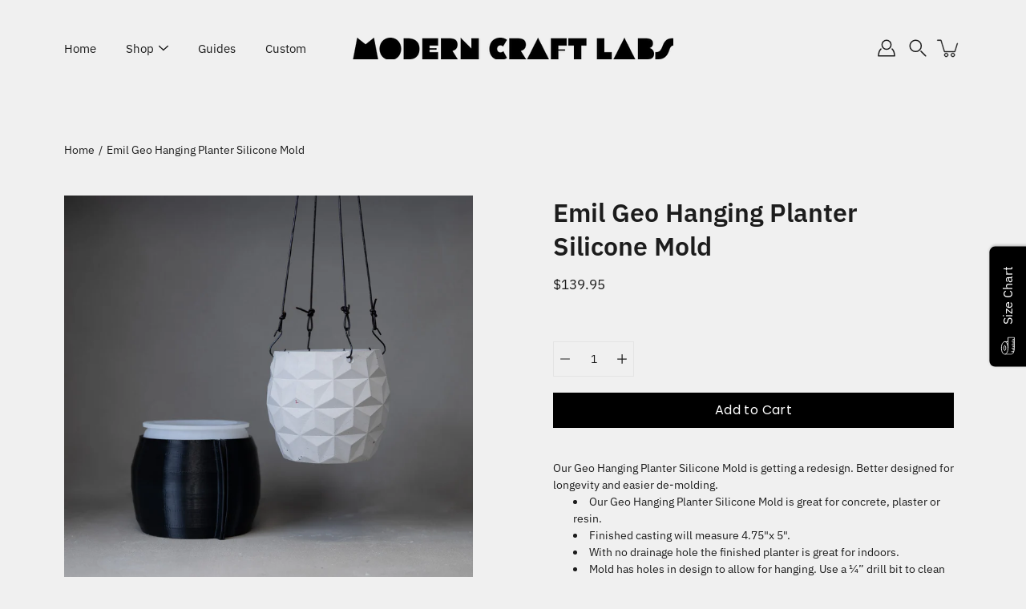

--- FILE ---
content_type: text/plain; charset=utf-8
request_url: https://app.cleansizecharts.com/api/v1/shared/tables_widget/30620?user_language=en
body_size: 33851
content:

  <div class="ccpops-popup__content__table ccpops-popup__INCHES_table" style="display: block;">
    <p>&nbsp; &nbsp; &nbsp; &nbsp;&nbsp;</p><table class="ccpops-table" style="border-collapse: collapse; width: 100%; border-width: 0.5px; border-spacing: 100px; border-style: solid; float: left; height: 2521px;" border="1"><colgroup><col style="width: 15.0649%;"></colgroup><colgroup><col style="width: 6.986%;"></colgroup><colgroup><col style="width: 11.1339%;"></colgroup><colgroup><col style="width: 11.1339%;"></colgroup><colgroup><col style="width: 17.6861%;"></colgroup><colgroup><col style="width: 8.9515%;"></colgroup><colgroup><col style="width: 11.5709%;"></colgroup><colgroup><col style="width: 9.387%;"></colgroup><colgroup><col style="width: 8.0857%;"></colgroup><tbody><tr style="height: 53.2969px;"><td style="text-align: center; border: 0.5px solid rgb(206, 212, 217); height: 53.2969px;" colspan="2"><p><span style="color: #000000; font-size: 18px;"><strong>Mold</strong></span></p></td><td style="text-align: center; border: 0.5px solid rgb(206, 212, 217); height: 53.2969px;"><span style="color: #000000; font-size: 18px;"><strong>Height</strong></span></td><td style="text-align: center; border: 0.5px solid rgb(206, 212, 217); height: 53.2969px;"><span style="color: #000000; font-size: 18px;"><strong>Width</strong></span></td><td style="text-align: center; border: 0.5px solid rgb(206, 212, 217); height: 53.2969px;"><span style="color: #000000; font-size: 18px;"><strong>3/8&quot; Reveal</strong></span><br></td><td style="text-align: center; border: 0.5px solid rgb(206, 212, 217); height: 53.2969px;"><span style="color: #000000; font-size: 18px;"><strong>ml</strong></span></td><td style="text-align: center; border: 0.5px solid rgb(206, 212, 217); height: 53.2969px;"><span style="color: #000000; font-size: 18px;"><strong>fl oz</strong></span></td><td style="text-align: center; border: 0.5px solid rgb(206, 212, 217); height: 53.2969px;"><span style="color: #000000; font-size: 18px;"><strong>ml</strong></span></td><td style="text-align: center; border: 0.5px solid rgb(206, 212, 217); height: 53.2969px;"><span style="color: #000000; font-size: 18px;"><strong>fl oz</strong></span></td></tr><tr style="height: 53.2969px;"><td style="text-align: center; border: 0.5px solid rgb(206, 212, 217); height: 53.2969px;" colspan="2"><p><span style="font-size: 16px;">2&quot; Tulip 2&quot; Tall</span></p></td><td style="border: 0.5px solid rgb(206, 212, 217); height: 53.2969px; text-align: center;"><span style="font-size: 16px;">1.75 in</span></td><td style="text-align: center; border: 0.5px solid rgb(206, 212, 217); height: 53.2969px;"><span style="font-size: 16px;">2 in</span></td><td style="text-align: center; border: 0.5px solid rgb(206, 212, 217); height: 53.2969px;"><span style="font-size: 16px;">1.9 oz</span></td><td style="text-align: center; border: 0.5px solid rgb(206, 212, 217); height: 53.2969px;"><span style="font-size: 16px;">83 ml</span></td><td style="text-align: center; border: 0.5px solid rgb(206, 212, 217); height: 53.2969px;"><span style="font-size: 16px;">2.8 fl oz</span></td><td style="text-align: center; border: 0.5px solid rgb(206, 212, 217); height: 53.2969px;"><span style="font-size: 16px;">77 ml</span></td><td style="text-align: center; border: 0.5px solid rgb(206, 212, 217); height: 53.2969px;"><span style="font-size: 16px;">2.6 fl oz</span></td></tr><tr style="height: 53.2969px;"><td style="text-align: center; border: 0.5px solid rgb(206, 212, 217); height: 53.2969px;" colspan="2"><p><span style="font-size: 16px;">2&quot; Tulip 2.5&quot; Tall</span></p></td><td style="border: 0.5px solid rgb(206, 212, 217); text-align: center; height: 53.2969px;"><span style="font-size: 16px;">1.75 in</span></td><td style="text-align: center; border: 0.5px solid rgb(206, 212, 217); height: 53.2969px;"><span style="font-size: 16px;">2.5 in</span></td><td style="text-align: center; border: 0.5px solid rgb(206, 212, 217); height: 53.2969px;"><span style="font-size: 16px;">2.7 oz</span></td><td style="text-align: center; border: 0.5px solid rgb(206, 212, 217); height: 53.2969px;"><span style="font-size: 16px;">112 mL</span></td><td style="text-align: center; border: 0.5px solid rgb(206, 212, 217); height: 53.2969px;"><span style="font-size: 16px;">3.8 fl oz</span></td><td style="text-align: center; border: 0.5px solid rgb(206, 212, 217); height: 53.2969px;"><span style="font-size: 16px;">99 mL</span></td><td style="text-align: center; border: 0.5px solid rgb(206, 212, 217); height: 53.2969px;"><span style="font-size: 16px;">3.3 fl oz</span></td></tr><tr><td style="text-align: center; border: 0.5px solid rgb(206, 212, 217);" colspan="2"><p><span style="font-size: 16px;">3&quot; Tulip 2&quot; Tall</span></p></td><td style="border: 0.5px solid rgb(206, 212, 217); text-align: center;"><span style="font-size: 16px;">2 in</span></td><td style="text-align: center; border: 0.5px solid rgb(206, 212, 217);"><span style="font-size: 16px;">3 in</span></td><td style="text-align: center; border: 0.5px solid rgb(206, 212, 217);"><span style="font-size: 16px;">3.9 oz</span></td><td style="text-align: center; border: 0.5px solid rgb(206, 212, 217);"><span style="font-size: 16px;">178 mL</span></td><td style="text-align: center; border: 0.5px solid rgb(206, 212, 217);"><span style="font-size: 16px;">6.0 fl oz</span></td><td style="text-align: center; border: 0.5px solid rgb(206, 212, 217);"><span style="font-size: 16px;">149 mL</span></td><td style="text-align: center; border: 0.5px solid rgb(206, 212, 217);"><span style="font-size: 16px;">5.1 fl oz</span></td></tr><tr><td style="text-align: center; border: 0.5px solid rgb(206, 212, 217);" colspan="2"><p><span style="font-size: 16px;">3&quot; Tulip 2.5&quot; Tall</span></p></td><td style="border: 0.5px solid rgb(206, 212, 217); text-align: center;"><span style="font-size: 16px;">2.5 in</span></td><td style="text-align: center; border: 0.5px solid rgb(206, 212, 217);"><span style="font-size: 16px;">3 in</span></td><td style="text-align: center; border: 0.5px solid rgb(206, 212, 217);"><span style="font-size: 16px;">5.5 oz</span></td><td style="text-align: center; border: 0.5px solid rgb(206, 212, 217);"><span style="font-size: 16px;">232 mL</span></td><td style="text-align: center; border: 0.5px solid rgb(206, 212, 217);"><span style="font-size: 16px;">7.9 fl oz</span></td><td style="text-align: center; border: 0.5px solid rgb(206, 212, 217);"><span style="font-size: 16px;">203 mL</span></td><td style="text-align: center; border: 0.5px solid rgb(206, 212, 217);"><span style="font-size: 16px;">6.9 fl oz</span></td></tr><tr><td style="text-align: center; border: 0.5px solid rgb(206, 212, 217);" colspan="2"><p><span style="font-size: 16px;">3&quot; Tulip 3&quot; Tall</span></p></td><td style="text-align: center; border: 0.5px solid rgb(206, 212, 217); height: 78.5938px;"><span style="font-size: 16px;">2.75 in</span></td><td style="text-align: center; border: 0.5px solid rgb(206, 212, 217); height: 78.5938px;"><span style="font-size: 16px;">3 in</span></td><td style="text-align: center; border: 0.5px solid rgb(206, 212, 217); height: 78.5938px;"><span style="font-size: 16px;">7.1 oz</span></td><td style="text-align: center; border: 0.5px solid rgb(206, 212, 217); height: 78.5938px;"><span style="font-size: 16px;">288 ml</span></td><td style="text-align: center; border: 0.5px solid rgb(206, 212, 217); height: 78.5938px;"><span style="font-size: 16px;">9.7 fl oz</span></td><td style="text-align: center; border: 0.5px solid rgb(206, 212, 217); height: 78.5938px;"><span style="font-size: 16px;">259 ml</span></td><td style="text-align: center; border: 0.5px solid rgb(206, 212, 217); height: 78.5938px;"><span style="font-size: 16px;">8.8 fl oz</span></td></tr><tr style="height: 78.5938px;"><td style="text-align: center; border: 0.5px solid rgb(206, 212, 217); height: 78.5938px;" colspan="2"><p><span style="font-size: 16px;">3&quot; Tulip, 3.5&quot; Tall</span></p></td><td style="text-align: center; border: 0.5px solid rgb(206, 212, 217); height: 78.5938px;"><span style="font-size: 16px;">3.25 in</span></td><td style="text-align: center; border: 0.5px solid rgb(206, 212, 217); height: 78.5938px;"><span style="font-size: 16px;">3 in</span></td><td style="text-align: center; border: 0.5px solid rgb(206, 212, 217); height: 78.5938px;"><span style="font-size: 16px;">8.9 oz</span></td><td style="text-align: center; border: 0.5px solid rgb(206, 212, 217); height: 78.5938px;"><span style="font-size: 16px;">348 ml</span></td><td style="border: 0.5px solid rgb(206, 212, 217); height: 78.5938px; text-align: center;"><span style="font-size: 16px;">11.8 fl oz</span></td><td style="text-align: center; border: 0.5px solid rgb(206, 212, 217); height: 78.5938px;"><span style="font-size: 16px;">319 ml</span></td><td style="text-align: center; border: 0.5px solid rgb(206, 212, 217); height: 78.5938px;"><span style="font-size: 16px;">10.8 fl oz</span></td></tr><tr style="height: 78.5938px;"><td style="text-align: center; border: 0.5px solid rgb(206, 212, 217); height: 78.5938px;" colspan="2"><p><span style="font-size: 16px;">3&quot; Tulip, 4.5&quot; Tall</span></p></td><td style="text-align: center; border: 0.5px solid rgb(206, 212, 217); height: 78.5938px;"><span style="font-size: 16px;">4.25 in</span></td><td style="text-align: center; border: 0.5px solid rgb(206, 212, 217); height: 78.5938px;"><span style="font-size: 16px;">3 in</span></td><td style="text-align: center; border: 0.5px solid rgb(206, 212, 217); height: 78.5938px;"><span style="font-size: 16px;">11.9 oz</span></td><td style="text-align: center; border: 0.5px solid rgb(206, 212, 217); height: 78.5938px;"><span style="font-size: 16px;">461 ml</span></td><td style="text-align: center; border: 0.5px solid rgb(206, 212, 217); height: 78.5938px;"><span style="font-size: 16px;">15.6 fl oz</span></td><td style="text-align: center; border: 0.5px solid rgb(206, 212, 217); height: 78.5938px;"><span style="font-size: 16px;">433 ml</span></td><td style="text-align: center; border: 0.5px solid rgb(206, 212, 217); height: 78.5938px;"><span style="font-size: 16px;">14.6 fl oz</span></td></tr><tr><td style="text-align: center; border: 0.5px solid rgb(206, 212, 217); height: 78.5938px;"><span style="font-size: 16px;" id="isPasted">3&quot; Tulip</span></td><td style="text-align: center; border: 0.5px solid rgb(206, 212, 217); height: 78.5938px;"><span style="font-size: 16px;" id="isPasted">Oval</span><span style="font-size: 16px;"><br></span></td><td style="text-align: center; border: 0.5px solid rgb(206, 212, 217); height: 78.5938px;"><span style="font-size: 16px;" id="isPasted">3 in</span><span style="font-size: 16px;"><br></span></td><td style="text-align: center; border: 0.5px solid rgb(206, 212, 217); height: 78.5938px;"><span style="font-size: 16px;" id="isPasted">6.5 in</span><span style="font-size: 16px;"><br></span></td><td style="text-align: center; border: 0.5px solid rgb(206, 212, 217); height: 78.5938px;"><span style="font-size: 16px;">16.4 oz</span></td><td style="text-align: center; border: 0.5px solid rgb(206, 212, 217); height: 78.5938px;"><span style="font-size: 16px;" id="isPasted">664 ml</span><span style="font-size: 16px;"><br></span></td><td style="text-align: center; border: 0.5px solid rgb(206, 212, 217); height: 78.5938px;"><span style="font-size: 16px;" id="isPasted">22.5 fl oz</span><span style="font-size: 16px;"><br></span></td><td style="text-align: center; border: 0.5px solid rgb(206, 212, 217); height: 78.5938px;"><span style="font-size: 16px;" id="isPasted">589.2 ml</span><span style="font-size: 16px;"><br></span></td><td style="text-align: center; border: 0.5px solid rgb(206, 212, 217); height: 78.5938px;"><span style="font-size: 16px;" id="isPasted">20.2 fl oz</span><span style="font-size: 16px;"><br></span></td></tr><tr style="height: 78.5938px;"><td style="text-align: center; border: 0.5px solid rgb(206, 212, 217); height: 78.5938px;" colspan="2"><p><span style="font-size: 16px;">4&quot;x4&quot;x4&quot; Tulip</span></p></td><td style="text-align: center; border: 0.5px solid rgb(206, 212, 217); height: 78.5938px;"><span style="font-size: 16px;">3.45</span></td><td style="text-align: center; border: 0.5px solid rgb(206, 212, 217); height: 78.5938px;"><span style="font-size: 16px;">3.25</span></td><td style="text-align: center; border: 0.5px solid rgb(206, 212, 217); height: 78.5938px;"><span style="font-size: 16px;">12.6 oz</span></td><td style="text-align: center; border: 0.5px solid rgb(206, 212, 217); height: 78.5938px;"><span style="font-size: 16px;">491 ml</span></td><td style="text-align: center; border: 0.5px solid rgb(206, 212, 217); height: 78.5938px;"><span style="font-size: 16px;">16.6 fl oz</span></td><td style="text-align: center; border: 0.5px solid rgb(206, 212, 217); height: 78.5938px;"><span style="font-size: 16px;">452 ml</span></td><td style="text-align: center; border: 0.5px solid rgb(206, 212, 217); height: 78.5938px;"><span style="font-size: 16px;">15.3 fl oz</span></td></tr><tr style="height: 78px;"><td style="text-align: center; border: 0.5px solid rgb(206, 212, 217); height: 73.5938px;" colspan="2"><p><span style="font-size: 16px;">4&quot; Tulip</span></p></td><td style="height: 73.5938px; border: 0.5px solid rgb(206, 212, 217);"><span style="font-size: 16px;">3.8 in</span></td><td style="height: 73.5938px; border: 0.5px solid rgb(206, 212, 217);"><span style="font-size: 16px;">4 in</span></td><td style="height: 73.5938px; border: 0.5px solid rgb(206, 212, 217);"><span style="font-size: 16px;">18.3 oz</span></td><td style="height: 73.5938px; border: 0.5px solid rgb(206, 212, 217);"><span style="font-size: 16px;">707 ml</span></td><td style="height: 73.5938px; border: 0.5px solid rgb(206, 212, 217);"><span style="font-size: 16px;">23.9 fl oz</span></td><td style="height: 73.5938px; border: 0.5px solid rgb(206, 212, 217);"><span style="font-size: 16px;">655 ml</span></td><td style="height: 73.5938px; border: 0.5px solid rgb(206, 212, 217);"><span style="font-size: 16px;">22.1 fl oz</span></td></tr><tr style="height: 98.5938px;"><td style="text-align: center; border: 0.5px solid rgb(206, 212, 217); height: 98.5938px;" colspan="2"><p><span style="font-size: 16px;">4&quot; Tulip Short</span></p></td><td style="height: 98.5938px; border: 0.5px solid rgb(206, 212, 217);"><span style="font-size: 16px;">2.8 in</span></td><td style="height: 98.5938px; border: 0.5px solid rgb(206, 212, 217);"><span style="font-size: 16px;">4 in</span></td><td style="height: 98.5938px; border: 0.5px solid rgb(206, 212, 217);"><span style="font-size: 16px;">12.2 oz</span></td><td style="height: 98.5938px; border: 0.5px solid rgb(206, 212, 217);"><span style="font-size: 16px;">535 ml</span></td><td style="height: 98.5938px; border: 0.5px solid rgb(206, 212, 217);"><span style="font-size: 16px;">18.1 fl oz</span></td><td style="height: 98.5938px; border: 0.5px solid rgb(206, 212, 217);"><span style="font-size: 16px;">458 ml</span></td><td style="height: 98.5938px; border: 0.5px solid rgb(206, 212, 217);"><span style="font-size: 16px;">15.5 fl oz</span></td></tr><tr style="height: 53.2969px;"><td style="text-align: center; border: 0.5px solid rgb(206, 212, 217); height: 53.2969px;" colspan="2"><p><span style="font-size: 16px;">3&quot; Ridge</span></p></td><td style="height: 53.2969px; border: 0.5px solid rgb(206, 212, 217);"><span style="font-size: 16px;">3.3 in</span></td><td style="height: 53.2969px; border: 0.5px solid rgb(206, 212, 217);"><span style="font-size: 16px;">3.3 in</span></td><td style="height: 53.2969px; border: 0.5px solid rgb(206, 212, 217);"><span style="font-size: 16px;">9.4 oz</span></td><td style="height: 53.2969px; border: 0.5px solid rgb(206, 212, 217);"><span style="font-size: 16px;">367 ml</span></td><td style="height: 53.2969px; border: 0.5px solid rgb(206, 212, 217);"><span style="font-size: 16px;">12.4 fl oz</span></td><td style="height: 53.2969px; border: 0.5px solid rgb(206, 212, 217);"><span style="font-size: 16px;">338 ml</span></td><td style="height: 53.2969px; border: 0.5px solid rgb(206, 212, 217);"><span style="font-size: 16px;">11.4 fl oz</span></td></tr><tr style="height: 53.2969px;"><td style="text-align: center; border: 0.5px solid rgb(206, 212, 217); height: 53.2969px;" colspan="2"><p><span style="font-size: 16px;">4&quot; Ridge</span></p></td><td style="text-align: center; border: 0.5px solid rgb(206, 212, 217); height: 53.2969px;"><span style="font-size: 16px;">3.5 in</span></td><td style="text-align: center; border: 0.5px solid rgb(206, 212, 217); height: 53.2969px;"><span style="font-size: 16px;">4 in</span></td><td style="text-align: center; border: 0.5px solid rgb(206, 212, 217); height: 53.2969px;"><span style="font-size: 16px;">17.6 oz</span></td><td style="text-align: center; border: 0.5px solid rgb(206, 212, 217); height: 53.2969px;"><span style="font-size: 16px;">695 ml</span></td><td style="text-align: center; border: 0.5px solid rgb(206, 212, 217); height: 53.2969px;"><span style="font-size: 16px;">23.5 fl oz</span></td><td style="text-align: center; border: 0.5px solid rgb(206, 212, 217); height: 53.2969px;"><span style="font-size: 16px;">690 ml</span></td><td style="text-align: center; border: 0.5px solid rgb(206, 212, 217); height: 53.2969px;"><span style="font-size: 16px;">23.3 fl oz</span></td></tr><tr style="height: 53.2969px;"><td style="text-align: center; border: 0.5px solid rgb(206, 212, 217); height: 53.2969px;" colspan="2"><p><span style="font-size: 16px;">2&quot; Round</span></p></td><td style="border: 0.5px solid rgb(206, 212, 217); height: 53.2969px;"><span style="font-size: 16px;">1.8 in</span></td><td style="border: 0.5px solid rgb(206, 212, 217); height: 53.2969px;"><span style="font-size: 16px;">2 in</span></td><td style="border: 0.5px solid rgb(206, 212, 217); height: 53.2969px;"><span style="font-size: 16px;">1.9 oz</span></td><td style="border: 0.5px solid rgb(206, 212, 217); height: 53.2969px;"><span style="font-size: 16px;">83 ml</span></td><td style="border: 0.5px solid rgb(206, 212, 217); height: 53.2969px;"><span style="font-size: 16px;">2.8 fl oz</span></td><td style="border: 0.5px solid rgb(206, 212, 217); height: 53.2969px;"><span style="font-size: 16px;">77 ml</span></td><td style="border: 0.5px solid rgb(206, 212, 217); height: 53.2969px;"><span style="font-size: 16px;">2.6 fl oz</span></td></tr><tr style="height: 78.5938px;"><td style="text-align: center; border: 0.5px solid rgb(206, 212, 217); height: 78.5938px;" colspan="2"><p><span style="font-size: 16px;">2&quot; Round, 2.5&quot; Tall</span></p></td><td style="border: 0.5px solid rgb(206, 212, 217); height: 78.5938px;"><span style="font-size: 16px;">2.25 in</span></td><td style="border: 0.5px solid rgb(206, 212, 217); height: 78.5938px;"><span style="font-size: 16px;">2 in</span></td><td style="border: 0.5px solid rgb(206, 212, 217); height: 78.5938px;"><span style="font-size: 16px;">2.6 oz</span></td><td style="border: 0.5px solid rgb(206, 212, 217); height: 78.5938px;"><span style="font-size: 16px;">109 ml</span></td><td style="border: 0.5px solid rgb(206, 212, 217); height: 78.5938px;"><span style="font-size: 16px;">3.7 fl oz</span></td><td style="border: 0.5px solid rgb(206, 212, 217); height: 78.5938px;"><span style="font-size: 16px;">96 ml</span></td><td style="border: 0.5px solid rgb(206, 212, 217); height: 78.5938px;"><span style="font-size: 16px;">3.3 fl oz</span></td></tr><tr style="height: 53.2969px;"><td style="text-align: center; border: 0.5px solid rgb(206, 212, 217); height: 53.2969px;" colspan="2"><p><span style="font-size: 16px;">3&quot; Round, 3&quot; Tall</span></p></td><td style="border: 0.5px solid rgb(206, 212, 217); height: 53.2969px;"><span style="font-size: 16px;">2.8 in</span></td><td style="border: 0.5px solid rgb(206, 212, 217); height: 53.2969px;"><span style="font-size: 16px;">3 in</span></td><td style="border: 0.5px solid rgb(206, 212, 217); height: 53.2969px;"><span style="font-size: 16px;">7.6 oz</span></td><td style="border: 0.5px solid rgb(206, 212, 217); height: 53.2969px;"><span style="font-size: 16px;">304 ml</span></td><td style="border: 0.5px solid rgb(206, 212, 217); height: 53.2969px;"><span style="font-size: 16px;">10.3 fl oz</span></td><td style="border: 0.5px solid rgb(206, 212, 217); height: 53.2969px;"><span style="font-size: 16px;">275 ml</span></td><td style="border: 0.5px solid rgb(206, 212, 217); height: 53.2969px;"><span style="font-size: 16px;">9.3 fl oz</span></td></tr><tr style="height: 51px;"><td style="text-align: center; border: 0.5px solid rgb(206, 212, 217); height: 53.2969px;" colspan="2">3&quot; Round, 3.5&quot; Tall</td><td style="border: 0.5px solid rgb(206, 212, 217); height: 53.2969px;">3.25 in</td><td style="border: 0.5px solid rgb(206, 212, 217); height: 53.2969px;">3 in</td><td style="border: 0.5px solid rgb(206, 212, 217); height: 53.2969px;">9.3 oz</td><td style="border: 0.5px solid rgb(206, 212, 217); height: 53.2969px;">362 mL</td><td style="border: 0.5px solid rgb(206, 212, 217); height: 53.2969px;">12.2 fl oz</td><td style="border: 0.5px solid rgb(206, 212, 217); height: 53.2969px;">333 mL</td><td style="border: 0.5px solid rgb(206, 212, 217); height: 53.2969px;">11.3 fl oz<br></td></tr><tr style="height: 124.703px;"><td style="text-align: center; border: 0.5px solid rgb(206, 212, 217); height: 124.703px;" colspan="2"><p><span style="font-size: 16px;">4&quot; Round</span></p></td><td style="text-align: center; border: 0.5px solid rgb(206, 212, 217); height: 124.703px;"><span style="font-size: 16px;">3.75 in</span></td><td style="text-align: center; border: 0.5px solid rgb(206, 212, 217); height: 124.703px;"><span style="font-size: 16px;">4 in</span></td><td style="text-align: center; border: 0.5px solid rgb(206, 212, 217); height: 124.703px;"><span style="font-size: 16px;">19.5 oz</span></td><td style="text-align: center; border: 0.5px solid rgb(206, 212, 217); height: 124.703px;"><span style="font-size: 16px;">746 ml</span></td><td style="text-align: center; border: 0.5px solid rgb(206, 212, 217); height: 124.703px;"><span style="font-size: 16px;">25.2 fl oz</span></td><td style="text-align: center; border: 0.5px solid rgb(206, 212, 217); height: 124.703px;"><span style="font-size: 16px;">695 ml</span></td><td style="text-align: center; border: 0.5px solid rgb(206, 212, 217); height: 124.703px;"><span style="font-size: 16px;">23.5 fl oz</span></td></tr><tr style="height: 78.5938px;"><td style="text-align: center; border: 0.5px solid rgb(206, 212, 217); height: 78.5938px;" colspan="2"><p><span style="font-size: 16px;">4&quot; Round Short</span></p></td><td style="text-align: center; border: 0.5px solid rgb(206, 212, 217); height: 78.5938px;"><span style="font-size: 16px;">3 in</span></td><td style="text-align: center; border: 0.5px solid rgb(206, 212, 217); height: 78.5938px;"><span style="font-size: 16px;">4 in</span></td><td style="text-align: center; border: 0.5px solid rgb(206, 212, 217); height: 78.5938px;"><span style="font-size: 16px;">13.5 oz</span></td><td style="text-align: center; border: 0.5px solid rgb(206, 212, 217); height: 78.5938px;"><span style="font-size: 16px;">540 ml</span></td><td style="text-align: center; border: 0.5px solid rgb(206, 212, 217); height: 78.5938px;"><span style="font-size: 16px;">18.3 fkl oz</span></td><td style="text-align: center; border: 0.5px solid rgb(206, 212, 217); height: 78.5938px;"><span style="font-size: 16px;">489 ml</span></td><td style="text-align: center; border: 0.5px solid rgb(206, 212, 217); height: 78.5938px;"><span style="font-size: 16px;">16.5 fl oz</span></td></tr><tr style="height: 103.891px;"><td style="text-align: center; border: 0.5px solid rgb(206, 212, 217); height: 103.891px;" colspan="2"><p><span style="font-size: 16px;">The Candle Collection, Small</span></p></td><td style="text-align: center; border: 0.5px solid rgb(206, 212, 217); height: 103.891px;"><span style="font-size: 16px;">3 in</span></td><td style="text-align: center; border: 0.5px solid rgb(206, 212, 217); height: 103.891px;"><span style="font-size: 16px;">2.75 in</span></td><td style="text-align: center; border: 0.5px solid rgb(206, 212, 217); height: 103.891px;"><span style="font-size: 16px;">7.3 oz</span></td><td style="text-align: center; border: 0.5px solid rgb(206, 212, 217); height: 103.891px;"><span style="font-size: 16px;">294 ml</span></td><td style="text-align: center; border: 0.5px solid rgb(206, 212, 217); height: 103.891px;"><span style="font-size: 16px;">9.9 fl oz</span></td><td style="text-align: center; border: 0.5px solid rgb(206, 212, 217); height: 103.891px;"><span style="font-size: 16px;">266 ml</span></td><td style="text-align: center; border: 0.5px solid rgb(206, 212, 217); height: 103.891px;"><p><span style="font-size: 16px;">9.0 fl oz</span></p></td></tr><tr style="height: 103.891px;"><td style="text-align: center; border: 0.5px solid rgb(206, 212, 217); height: 103.891px;" colspan="2"><p><span style="font-size: 16px;">The Candle Collection, Medium</span></p></td><td style="text-align: center; border: 0.5px solid rgb(206, 212, 217); height: 103.891px;"><span style="font-size: 16px;">3.5 in</span></td><td style="text-align: center; border: 0.5px solid rgb(206, 212, 217); height: 103.891px;"><span style="font-size: 16px;">3.5 in</span></td><td style="text-align: center; border: 0.5px solid rgb(206, 212, 217); height: 103.891px;"><span style="font-size: 16px;">10.9 oz</span></td><td style="text-align: center; border: 0.5px solid rgb(206, 212, 217); height: 103.891px;"><span style="font-size: 16px;">436 ml</span></td><td style="text-align: center; border: 0.5px solid rgb(206, 212, 217); height: 103.891px;"><span style="font-size: 16px;">14.7 fl oz</span></td><td style="text-align: center; border: 0.5px solid rgb(206, 212, 217); height: 103.891px;"><span style="font-size: 16px;">400 fl oz</span></td><td style="text-align: center; border: 0.5px solid rgb(206, 212, 217); height: 103.891px;"><p><span style="font-size: 16px;">13.5 fl oz</span></p></td></tr><tr style="height: 53.2969px;"><td style="text-align: center; border: 0.5px solid rgb(206, 212, 217); height: 53.2969px;" colspan="2"><p><span style="font-size: 16px;">2&quot; Harper</span></p></td><td style="height: 53.2969px; border: 0.5px solid rgb(206, 212, 217);"><span style="font-size: 16px;">1.75 in</span></td><td style="height: 53.2969px; border: 0.5px solid rgb(206, 212, 217);"><span style="font-size: 16px;">2 in</span></td><td style="height: 53.2969px; border: 0.5px solid rgb(206, 212, 217);"><span style="font-size: 16px;">3 oz</span></td><td style="height: 53.2969px; border: 0.5px solid rgb(206, 212, 217);"><span style="font-size: 16px;">124 ml</span></td><td style="height: 53.2969px; border: 0.5px solid rgb(206, 212, 217);"><span style="font-size: 16px;">4.2 fl oz</span></td><td style="height: 53.2969px; border: 0.5px solid rgb(206, 212, 217);"><span style="font-size: 16px;">111 ml</span></td><td style="height: 53.2969px; border: 0.5px solid rgb(206, 212, 217);"><span style="font-size: 16px;">3.8 fl oz</span></td></tr><tr style="height: 93.1406px;"><td style="text-align: center; border: 0.5px solid rgb(206, 212, 217); height: 93.1406px;" colspan="2"><p><span style="font-size: 16px;">3&quot; Harper&nbsp;</span></p></td><td style="text-align: center; border: 0.5px solid rgb(206, 212, 217); height: 93.1406px;"><span style="font-size: 16px;">2.75 in</span></td><td style="text-align: center; border: 0.5px solid rgb(206, 212, 217); height: 93.1406px;"><span style="font-size: 16px;">3 in</span></td><td style="text-align: center; border: 0.5px solid rgb(206, 212, 217); height: 93.1406px;"><span style="font-size: 16px;">8.3 oz</span></td><td style="text-align: center; border: 0.5px solid rgb(206, 212, 217); height: 93.1406px;"><span style="font-size: 16px;">313 ml</span></td><td style="text-align: center; border: 0.5px solid rgb(206, 212, 217); height: 93.1406px;"><span style="font-size: 16px;">10.6 fl oz</span></td><td style="text-align: center; border: 0.5px solid rgb(206, 212, 217); height: 93.1406px;"><span style="font-size: 16px;">295 ml</span></td><td style="text-align: center; border: 0.5px solid rgb(206, 212, 217); height: 93.1406px;"><p><span style="font-size: 16px;">9.9 fl oz</span></p></td></tr><tr style="height: 79px;"><td style="text-align: center; border: 0.5px solid rgb(206, 212, 217); height: 78.5938px;" colspan="2"><p><span style="font-size: 16px;">3.5&quot; Harper</span></p></td><td style="text-align: center; border: 0.5px solid rgb(206, 212, 217); height: 78.5938px;"><span style="font-size: 16px;">3.5 in</span></td><td style="text-align: center; border: 0.5px solid rgb(206, 212, 217); height: 78.5938px;"><span style="font-size: 16px;">3.25 in</span></td><td style="text-align: center; border: 0.5px solid rgb(206, 212, 217); height: 78.5938px;"><span style="font-size: 16px;">12.5 oz</span></td><td style="text-align: center; border: 0.5px solid rgb(206, 212, 217); height: 78.5938px;"><span style="font-size: 16px;">505 ml</span></td><td style="text-align: center; border: 0.5px solid rgb(206, 212, 217); height: 78.5938px;"><span style="font-size: 16px;">17.1 fl oz</span></td><td style="text-align: center; border: 0.5px solid rgb(206, 212, 217); height: 78.5938px;"><span style="font-size: 16px;">456 ml</span></td><td style="text-align: center; border: 0.5px solid rgb(206, 212, 217); height: 78.5938px;"><p><span style="font-size: 16px;">15.4 fl oz</span></p></td></tr><tr><td style="text-align: center; border: 0.5px solid rgb(206, 212, 217);" colspan="2">Kira Small</td><td style="text-align: center; border: 0.5px solid rgb(206, 212, 217);">2 in</td><td style="text-align: center; border: 0.5px solid rgb(206, 212, 217);">2.125 in</td><td style="text-align: center; border: 0.5px solid rgb(206, 212, 217);">2.6 oz</td><td style="text-align: center; border: 0.5px solid rgb(206, 212, 217);">111 mL</td><td style="text-align: center; border: 0.5px solid rgb(206, 212, 217);">3.8 fl oz</td><td style="text-align: center; border: 0.5px solid rgb(206, 212, 217);">96 mL</td><td style="text-align: center; border: 0.5px solid rgb(206, 212, 217);">3.3 fl oz</td></tr><tr style="height: 81px;"><td style="text-align: center; border: 0.5px solid rgb(206, 212, 217);" colspan="2"><p><span style="font-size: 16px;">Kira Medium</span></p></td><td style="text-align: center; border: 0.5px solid rgb(206, 212, 217);"><span style="font-size: 16px;">3 in&nbsp;</span></td><td style="text-align: center; border: 0.5px solid rgb(206, 212, 217);"><span style="font-size: 16px;">3.125</span></td><td style="text-align: center; border: 0.5px solid rgb(206, 212, 217);"><span style="font-size: 16px;">8.8 oz</span></td><td style="text-align: center; border: 0.5px solid rgb(206, 212, 217);"><span style="font-size: 16px;">333 mL</span></td><td style="text-align: center; border: 0.5px solid rgb(206, 212, 217);"><span style="font-size: 16px;">11.3 fl oz</span></td><td style="text-align: center; border: 0.5px solid rgb(206, 212, 217);"><span style="font-size: 16px;">313 mL</span></td><td style="text-align: center; border: 0.5px solid rgb(206, 212, 217);"><p><span style="font-size: 16px;">10.6 fl oz</span></p></td></tr><tr style="height: 31px;"><td style="text-align: center; border: 0.5px solid rgb(206, 212, 217);" colspan="2">Kira Large</td><td style="text-align: center; border: 0.5px solid rgb(206, 212, 217);">4 in</td><td style="text-align: center; border: 0.5px solid rgb(206, 212, 217);">4.125 in</td><td style="text-align: center; border: 0.5px solid rgb(206, 212, 217);">21.6 oz</td><td style="text-align: center; border: 0.5px solid rgb(206, 212, 217);">824 mL</td><td style="text-align: center; border: 0.5px solid rgb(206, 212, 217);">27.9 fl oz</td><td style="text-align: center; border: 0.5px solid rgb(206, 212, 217);">770 mL</td><td style="text-align: center; border: 0.5px solid rgb(206, 212, 217);">26 fl oz</td></tr><tr style="height: 30px;"><td style="text-align: center; border: 0.5px solid rgb(206, 212, 217);" colspan="2">Ouli Small</td><td style="text-align: center; border: 0.5px solid rgb(206, 212, 217);">2 in</td><td style="text-align: center; border: 0.5px solid rgb(206, 212, 217);">2.1 in</td><td style="text-align: center; border: 0.5px solid rgb(206, 212, 217);">2.1 oz</td><td style="text-align: center; border: 0.5px solid rgb(206, 212, 217);">112 mL</td><td style="text-align: center; border: 0.5px solid rgb(206, 212, 217);">3.8 fl oz</td><td style="text-align: center; border: 0.5px solid rgb(206, 212, 217);">97 mL</td><td style="text-align: center; border: 0.5px solid rgb(206, 212, 217);">3.3 fl oz</td></tr><tr style="height: 30px;"><td style="text-align: center; border: 0.5px solid rgb(206, 212, 217);" colspan="2">Ouli Medium</td><td style="text-align: center; border: 0.5px solid rgb(206, 212, 217);">3 in</td><td style="text-align: center; border: 0.5px solid rgb(206, 212, 217);">3 in</td><td style="text-align: center; border: 0.5px solid rgb(206, 212, 217);">8.8 oz</td><td style="text-align: center; border: 0.5px solid rgb(206, 212, 217);">353 mL</td><td style="text-align: center; border: 0.5px solid rgb(206, 212, 217);">11.9 fl oz</td><td style="text-align: center; border: 0.5px solid rgb(206, 212, 217);">318 mL</td><td style="text-align: center; border: 0.5px solid rgb(206, 212, 217);">10.8 fl oz</td></tr><tr style="height: 30px;"><td style="text-align: center; border: 0.5px solid rgb(206, 212, 217);" colspan="2">Ouli Medium +</td><td style="text-align: center; border: 0.5px solid rgb(206, 212, 217);">3.5 in</td><td style="text-align: center; border: 0.5px solid rgb(206, 212, 217);">3.6 in</td><td style="text-align: center; border: 0.5px solid rgb(206, 212, 217);">15.5 oz</td><td style="text-align: center; border: 0.5px solid rgb(206, 212, 217);">602 mL</td><td style="text-align: center; border: 0.5px solid rgb(206, 212, 217);">20 fl oz</td><td style="text-align: center; border: 0.5px solid rgb(206, 212, 217);">556 mL</td><td style="text-align: center; border: 0.5px solid rgb(206, 212, 217);">18.8 fl oz</td></tr><tr><td style="text-align: center; border: 0.5px solid rgb(206, 212, 217);" colspan="2">Ouli Large</td><td style="text-align: center; border: 0.5px solid rgb(206, 212, 217);">4 in</td><td style="text-align: center; border: 0.5px solid rgb(206, 212, 217);">4.1 in</td><td style="text-align: center; border: 0.5px solid rgb(206, 212, 217);">25.1 oz</td><td style="text-align: center; border: 0.5px solid rgb(206, 212, 217);">945 mL</td><td style="text-align: center; border: 0.5px solid rgb(206, 212, 217);">32 fl oz</td><td style="text-align: center; border: 0.5px solid rgb(206, 212, 217);">890 mL</td><td style="text-align: center; border: 0.5px solid rgb(206, 212, 217);">30.1 fl oz</td></tr></tbody></table>
  </div>





--- FILE ---
content_type: text/plain; charset=utf-8
request_url: https://app.cleansizecharts.com/api/v1/shared/tables_widget/30620?user_language=en
body_size: 33917
content:

  <div class="ccpops-popup__content__table ccpops-popup__INCHES_table" style="display: block;">
    <p>&nbsp; &nbsp; &nbsp; &nbsp;&nbsp;</p><table class="ccpops-table" style="border-collapse: collapse; width: 100%; border-width: 0.5px; border-spacing: 100px; border-style: solid; float: left; height: 2521px;" border="1"><colgroup><col style="width: 15.0649%;"></colgroup><colgroup><col style="width: 6.986%;"></colgroup><colgroup><col style="width: 11.1339%;"></colgroup><colgroup><col style="width: 11.1339%;"></colgroup><colgroup><col style="width: 17.6861%;"></colgroup><colgroup><col style="width: 8.9515%;"></colgroup><colgroup><col style="width: 11.5709%;"></colgroup><colgroup><col style="width: 9.387%;"></colgroup><colgroup><col style="width: 8.0857%;"></colgroup><tbody><tr style="height: 53.2969px;"><td style="text-align: center; border: 0.5px solid rgb(206, 212, 217); height: 53.2969px;" colspan="2"><p><span style="color: #000000; font-size: 18px;"><strong>Mold</strong></span></p></td><td style="text-align: center; border: 0.5px solid rgb(206, 212, 217); height: 53.2969px;"><span style="color: #000000; font-size: 18px;"><strong>Height</strong></span></td><td style="text-align: center; border: 0.5px solid rgb(206, 212, 217); height: 53.2969px;"><span style="color: #000000; font-size: 18px;"><strong>Width</strong></span></td><td style="text-align: center; border: 0.5px solid rgb(206, 212, 217); height: 53.2969px;"><span style="color: #000000; font-size: 18px;"><strong>3/8&quot; Reveal</strong></span><br></td><td style="text-align: center; border: 0.5px solid rgb(206, 212, 217); height: 53.2969px;"><span style="color: #000000; font-size: 18px;"><strong>ml</strong></span></td><td style="text-align: center; border: 0.5px solid rgb(206, 212, 217); height: 53.2969px;"><span style="color: #000000; font-size: 18px;"><strong>fl oz</strong></span></td><td style="text-align: center; border: 0.5px solid rgb(206, 212, 217); height: 53.2969px;"><span style="color: #000000; font-size: 18px;"><strong>ml</strong></span></td><td style="text-align: center; border: 0.5px solid rgb(206, 212, 217); height: 53.2969px;"><span style="color: #000000; font-size: 18px;"><strong>fl oz</strong></span></td></tr><tr style="height: 53.2969px;"><td style="text-align: center; border: 0.5px solid rgb(206, 212, 217); height: 53.2969px;" colspan="2"><p><span style="font-size: 16px;">2&quot; Tulip 2&quot; Tall</span></p></td><td style="border: 0.5px solid rgb(206, 212, 217); height: 53.2969px; text-align: center;"><span style="font-size: 16px;">1.75 in</span></td><td style="text-align: center; border: 0.5px solid rgb(206, 212, 217); height: 53.2969px;"><span style="font-size: 16px;">2 in</span></td><td style="text-align: center; border: 0.5px solid rgb(206, 212, 217); height: 53.2969px;"><span style="font-size: 16px;">1.9 oz</span></td><td style="text-align: center; border: 0.5px solid rgb(206, 212, 217); height: 53.2969px;"><span style="font-size: 16px;">83 ml</span></td><td style="text-align: center; border: 0.5px solid rgb(206, 212, 217); height: 53.2969px;"><span style="font-size: 16px;">2.8 fl oz</span></td><td style="text-align: center; border: 0.5px solid rgb(206, 212, 217); height: 53.2969px;"><span style="font-size: 16px;">77 ml</span></td><td style="text-align: center; border: 0.5px solid rgb(206, 212, 217); height: 53.2969px;"><span style="font-size: 16px;">2.6 fl oz</span></td></tr><tr style="height: 53.2969px;"><td style="text-align: center; border: 0.5px solid rgb(206, 212, 217); height: 53.2969px;" colspan="2"><p><span style="font-size: 16px;">2&quot; Tulip 2.5&quot; Tall</span></p></td><td style="border: 0.5px solid rgb(206, 212, 217); text-align: center; height: 53.2969px;"><span style="font-size: 16px;">1.75 in</span></td><td style="text-align: center; border: 0.5px solid rgb(206, 212, 217); height: 53.2969px;"><span style="font-size: 16px;">2.5 in</span></td><td style="text-align: center; border: 0.5px solid rgb(206, 212, 217); height: 53.2969px;"><span style="font-size: 16px;">2.7 oz</span></td><td style="text-align: center; border: 0.5px solid rgb(206, 212, 217); height: 53.2969px;"><span style="font-size: 16px;">112 mL</span></td><td style="text-align: center; border: 0.5px solid rgb(206, 212, 217); height: 53.2969px;"><span style="font-size: 16px;">3.8 fl oz</span></td><td style="text-align: center; border: 0.5px solid rgb(206, 212, 217); height: 53.2969px;"><span style="font-size: 16px;">99 mL</span></td><td style="text-align: center; border: 0.5px solid rgb(206, 212, 217); height: 53.2969px;"><span style="font-size: 16px;">3.3 fl oz</span></td></tr><tr><td style="text-align: center; border: 0.5px solid rgb(206, 212, 217);" colspan="2"><p><span style="font-size: 16px;">3&quot; Tulip 2&quot; Tall</span></p></td><td style="border: 0.5px solid rgb(206, 212, 217); text-align: center;"><span style="font-size: 16px;">2 in</span></td><td style="text-align: center; border: 0.5px solid rgb(206, 212, 217);"><span style="font-size: 16px;">3 in</span></td><td style="text-align: center; border: 0.5px solid rgb(206, 212, 217);"><span style="font-size: 16px;">3.9 oz</span></td><td style="text-align: center; border: 0.5px solid rgb(206, 212, 217);"><span style="font-size: 16px;">178 mL</span></td><td style="text-align: center; border: 0.5px solid rgb(206, 212, 217);"><span style="font-size: 16px;">6.0 fl oz</span></td><td style="text-align: center; border: 0.5px solid rgb(206, 212, 217);"><span style="font-size: 16px;">149 mL</span></td><td style="text-align: center; border: 0.5px solid rgb(206, 212, 217);"><span style="font-size: 16px;">5.1 fl oz</span></td></tr><tr><td style="text-align: center; border: 0.5px solid rgb(206, 212, 217);" colspan="2"><p><span style="font-size: 16px;">3&quot; Tulip 2.5&quot; Tall</span></p></td><td style="border: 0.5px solid rgb(206, 212, 217); text-align: center;"><span style="font-size: 16px;">2.5 in</span></td><td style="text-align: center; border: 0.5px solid rgb(206, 212, 217);"><span style="font-size: 16px;">3 in</span></td><td style="text-align: center; border: 0.5px solid rgb(206, 212, 217);"><span style="font-size: 16px;">5.5 oz</span></td><td style="text-align: center; border: 0.5px solid rgb(206, 212, 217);"><span style="font-size: 16px;">232 mL</span></td><td style="text-align: center; border: 0.5px solid rgb(206, 212, 217);"><span style="font-size: 16px;">7.9 fl oz</span></td><td style="text-align: center; border: 0.5px solid rgb(206, 212, 217);"><span style="font-size: 16px;">203 mL</span></td><td style="text-align: center; border: 0.5px solid rgb(206, 212, 217);"><span style="font-size: 16px;">6.9 fl oz</span></td></tr><tr><td style="text-align: center; border: 0.5px solid rgb(206, 212, 217);" colspan="2"><p><span style="font-size: 16px;">3&quot; Tulip 3&quot; Tall</span></p></td><td style="text-align: center; border: 0.5px solid rgb(206, 212, 217); height: 78.5938px;"><span style="font-size: 16px;">2.75 in</span></td><td style="text-align: center; border: 0.5px solid rgb(206, 212, 217); height: 78.5938px;"><span style="font-size: 16px;">3 in</span></td><td style="text-align: center; border: 0.5px solid rgb(206, 212, 217); height: 78.5938px;"><span style="font-size: 16px;">7.1 oz</span></td><td style="text-align: center; border: 0.5px solid rgb(206, 212, 217); height: 78.5938px;"><span style="font-size: 16px;">288 ml</span></td><td style="text-align: center; border: 0.5px solid rgb(206, 212, 217); height: 78.5938px;"><span style="font-size: 16px;">9.7 fl oz</span></td><td style="text-align: center; border: 0.5px solid rgb(206, 212, 217); height: 78.5938px;"><span style="font-size: 16px;">259 ml</span></td><td style="text-align: center; border: 0.5px solid rgb(206, 212, 217); height: 78.5938px;"><span style="font-size: 16px;">8.8 fl oz</span></td></tr><tr style="height: 78.5938px;"><td style="text-align: center; border: 0.5px solid rgb(206, 212, 217); height: 78.5938px;" colspan="2"><p><span style="font-size: 16px;">3&quot; Tulip, 3.5&quot; Tall</span></p></td><td style="text-align: center; border: 0.5px solid rgb(206, 212, 217); height: 78.5938px;"><span style="font-size: 16px;">3.25 in</span></td><td style="text-align: center; border: 0.5px solid rgb(206, 212, 217); height: 78.5938px;"><span style="font-size: 16px;">3 in</span></td><td style="text-align: center; border: 0.5px solid rgb(206, 212, 217); height: 78.5938px;"><span style="font-size: 16px;">8.9 oz</span></td><td style="text-align: center; border: 0.5px solid rgb(206, 212, 217); height: 78.5938px;"><span style="font-size: 16px;">348 ml</span></td><td style="border: 0.5px solid rgb(206, 212, 217); height: 78.5938px; text-align: center;"><span style="font-size: 16px;">11.8 fl oz</span></td><td style="text-align: center; border: 0.5px solid rgb(206, 212, 217); height: 78.5938px;"><span style="font-size: 16px;">319 ml</span></td><td style="text-align: center; border: 0.5px solid rgb(206, 212, 217); height: 78.5938px;"><span style="font-size: 16px;">10.8 fl oz</span></td></tr><tr style="height: 78.5938px;"><td style="text-align: center; border: 0.5px solid rgb(206, 212, 217); height: 78.5938px;" colspan="2"><p><span style="font-size: 16px;">3&quot; Tulip, 4.5&quot; Tall</span></p></td><td style="text-align: center; border: 0.5px solid rgb(206, 212, 217); height: 78.5938px;"><span style="font-size: 16px;">4.25 in</span></td><td style="text-align: center; border: 0.5px solid rgb(206, 212, 217); height: 78.5938px;"><span style="font-size: 16px;">3 in</span></td><td style="text-align: center; border: 0.5px solid rgb(206, 212, 217); height: 78.5938px;"><span style="font-size: 16px;">11.9 oz</span></td><td style="text-align: center; border: 0.5px solid rgb(206, 212, 217); height: 78.5938px;"><span style="font-size: 16px;">461 ml</span></td><td style="text-align: center; border: 0.5px solid rgb(206, 212, 217); height: 78.5938px;"><span style="font-size: 16px;">15.6 fl oz</span></td><td style="text-align: center; border: 0.5px solid rgb(206, 212, 217); height: 78.5938px;"><span style="font-size: 16px;">433 ml</span></td><td style="text-align: center; border: 0.5px solid rgb(206, 212, 217); height: 78.5938px;"><span style="font-size: 16px;">14.6 fl oz</span></td></tr><tr><td style="text-align: center; border: 0.5px solid rgb(206, 212, 217); height: 78.5938px;"><span style="font-size: 16px;" id="isPasted">3&quot; Tulip</span></td><td style="text-align: center; border: 0.5px solid rgb(206, 212, 217); height: 78.5938px;"><span style="font-size: 16px;" id="isPasted">Oval</span><span style="font-size: 16px;"><br></span></td><td style="text-align: center; border: 0.5px solid rgb(206, 212, 217); height: 78.5938px;"><span style="font-size: 16px;" id="isPasted">3 in</span><span style="font-size: 16px;"><br></span></td><td style="text-align: center; border: 0.5px solid rgb(206, 212, 217); height: 78.5938px;"><span style="font-size: 16px;" id="isPasted">6.5 in</span><span style="font-size: 16px;"><br></span></td><td style="text-align: center; border: 0.5px solid rgb(206, 212, 217); height: 78.5938px;"><span style="font-size: 16px;">16.4 oz</span></td><td style="text-align: center; border: 0.5px solid rgb(206, 212, 217); height: 78.5938px;"><span style="font-size: 16px;" id="isPasted">664 ml</span><span style="font-size: 16px;"><br></span></td><td style="text-align: center; border: 0.5px solid rgb(206, 212, 217); height: 78.5938px;"><span style="font-size: 16px;" id="isPasted">22.5 fl oz</span><span style="font-size: 16px;"><br></span></td><td style="text-align: center; border: 0.5px solid rgb(206, 212, 217); height: 78.5938px;"><span style="font-size: 16px;" id="isPasted">589.2 ml</span><span style="font-size: 16px;"><br></span></td><td style="text-align: center; border: 0.5px solid rgb(206, 212, 217); height: 78.5938px;"><span style="font-size: 16px;" id="isPasted">20.2 fl oz</span><span style="font-size: 16px;"><br></span></td></tr><tr style="height: 78.5938px;"><td style="text-align: center; border: 0.5px solid rgb(206, 212, 217); height: 78.5938px;" colspan="2"><p><span style="font-size: 16px;">4&quot;x4&quot;x4&quot; Tulip</span></p></td><td style="text-align: center; border: 0.5px solid rgb(206, 212, 217); height: 78.5938px;"><span style="font-size: 16px;">3.45</span></td><td style="text-align: center; border: 0.5px solid rgb(206, 212, 217); height: 78.5938px;"><span style="font-size: 16px;">3.25</span></td><td style="text-align: center; border: 0.5px solid rgb(206, 212, 217); height: 78.5938px;"><span style="font-size: 16px;">12.6 oz</span></td><td style="text-align: center; border: 0.5px solid rgb(206, 212, 217); height: 78.5938px;"><span style="font-size: 16px;">491 ml</span></td><td style="text-align: center; border: 0.5px solid rgb(206, 212, 217); height: 78.5938px;"><span style="font-size: 16px;">16.6 fl oz</span></td><td style="text-align: center; border: 0.5px solid rgb(206, 212, 217); height: 78.5938px;"><span style="font-size: 16px;">452 ml</span></td><td style="text-align: center; border: 0.5px solid rgb(206, 212, 217); height: 78.5938px;"><span style="font-size: 16px;">15.3 fl oz</span></td></tr><tr style="height: 78px;"><td style="text-align: center; border: 0.5px solid rgb(206, 212, 217); height: 73.5938px;" colspan="2"><p><span style="font-size: 16px;">4&quot; Tulip</span></p></td><td style="height: 73.5938px; border: 0.5px solid rgb(206, 212, 217);"><span style="font-size: 16px;">3.8 in</span></td><td style="height: 73.5938px; border: 0.5px solid rgb(206, 212, 217);"><span style="font-size: 16px;">4 in</span></td><td style="height: 73.5938px; border: 0.5px solid rgb(206, 212, 217);"><span style="font-size: 16px;">18.3 oz</span></td><td style="height: 73.5938px; border: 0.5px solid rgb(206, 212, 217);"><span style="font-size: 16px;">707 ml</span></td><td style="height: 73.5938px; border: 0.5px solid rgb(206, 212, 217);"><span style="font-size: 16px;">23.9 fl oz</span></td><td style="height: 73.5938px; border: 0.5px solid rgb(206, 212, 217);"><span style="font-size: 16px;">655 ml</span></td><td style="height: 73.5938px; border: 0.5px solid rgb(206, 212, 217);"><span style="font-size: 16px;">22.1 fl oz</span></td></tr><tr style="height: 98.5938px;"><td style="text-align: center; border: 0.5px solid rgb(206, 212, 217); height: 98.5938px;" colspan="2"><p><span style="font-size: 16px;">4&quot; Tulip Short</span></p></td><td style="height: 98.5938px; border: 0.5px solid rgb(206, 212, 217);"><span style="font-size: 16px;">2.8 in</span></td><td style="height: 98.5938px; border: 0.5px solid rgb(206, 212, 217);"><span style="font-size: 16px;">4 in</span></td><td style="height: 98.5938px; border: 0.5px solid rgb(206, 212, 217);"><span style="font-size: 16px;">12.2 oz</span></td><td style="height: 98.5938px; border: 0.5px solid rgb(206, 212, 217);"><span style="font-size: 16px;">535 ml</span></td><td style="height: 98.5938px; border: 0.5px solid rgb(206, 212, 217);"><span style="font-size: 16px;">18.1 fl oz</span></td><td style="height: 98.5938px; border: 0.5px solid rgb(206, 212, 217);"><span style="font-size: 16px;">458 ml</span></td><td style="height: 98.5938px; border: 0.5px solid rgb(206, 212, 217);"><span style="font-size: 16px;">15.5 fl oz</span></td></tr><tr style="height: 53.2969px;"><td style="text-align: center; border: 0.5px solid rgb(206, 212, 217); height: 53.2969px;" colspan="2"><p><span style="font-size: 16px;">3&quot; Ridge</span></p></td><td style="height: 53.2969px; border: 0.5px solid rgb(206, 212, 217);"><span style="font-size: 16px;">3.3 in</span></td><td style="height: 53.2969px; border: 0.5px solid rgb(206, 212, 217);"><span style="font-size: 16px;">3.3 in</span></td><td style="height: 53.2969px; border: 0.5px solid rgb(206, 212, 217);"><span style="font-size: 16px;">9.4 oz</span></td><td style="height: 53.2969px; border: 0.5px solid rgb(206, 212, 217);"><span style="font-size: 16px;">367 ml</span></td><td style="height: 53.2969px; border: 0.5px solid rgb(206, 212, 217);"><span style="font-size: 16px;">12.4 fl oz</span></td><td style="height: 53.2969px; border: 0.5px solid rgb(206, 212, 217);"><span style="font-size: 16px;">338 ml</span></td><td style="height: 53.2969px; border: 0.5px solid rgb(206, 212, 217);"><span style="font-size: 16px;">11.4 fl oz</span></td></tr><tr style="height: 53.2969px;"><td style="text-align: center; border: 0.5px solid rgb(206, 212, 217); height: 53.2969px;" colspan="2"><p><span style="font-size: 16px;">4&quot; Ridge</span></p></td><td style="text-align: center; border: 0.5px solid rgb(206, 212, 217); height: 53.2969px;"><span style="font-size: 16px;">3.5 in</span></td><td style="text-align: center; border: 0.5px solid rgb(206, 212, 217); height: 53.2969px;"><span style="font-size: 16px;">4 in</span></td><td style="text-align: center; border: 0.5px solid rgb(206, 212, 217); height: 53.2969px;"><span style="font-size: 16px;">17.6 oz</span></td><td style="text-align: center; border: 0.5px solid rgb(206, 212, 217); height: 53.2969px;"><span style="font-size: 16px;">695 ml</span></td><td style="text-align: center; border: 0.5px solid rgb(206, 212, 217); height: 53.2969px;"><span style="font-size: 16px;">23.5 fl oz</span></td><td style="text-align: center; border: 0.5px solid rgb(206, 212, 217); height: 53.2969px;"><span style="font-size: 16px;">690 ml</span></td><td style="text-align: center; border: 0.5px solid rgb(206, 212, 217); height: 53.2969px;"><span style="font-size: 16px;">23.3 fl oz</span></td></tr><tr style="height: 53.2969px;"><td style="text-align: center; border: 0.5px solid rgb(206, 212, 217); height: 53.2969px;" colspan="2"><p><span style="font-size: 16px;">2&quot; Round</span></p></td><td style="border: 0.5px solid rgb(206, 212, 217); height: 53.2969px;"><span style="font-size: 16px;">1.8 in</span></td><td style="border: 0.5px solid rgb(206, 212, 217); height: 53.2969px;"><span style="font-size: 16px;">2 in</span></td><td style="border: 0.5px solid rgb(206, 212, 217); height: 53.2969px;"><span style="font-size: 16px;">1.9 oz</span></td><td style="border: 0.5px solid rgb(206, 212, 217); height: 53.2969px;"><span style="font-size: 16px;">83 ml</span></td><td style="border: 0.5px solid rgb(206, 212, 217); height: 53.2969px;"><span style="font-size: 16px;">2.8 fl oz</span></td><td style="border: 0.5px solid rgb(206, 212, 217); height: 53.2969px;"><span style="font-size: 16px;">77 ml</span></td><td style="border: 0.5px solid rgb(206, 212, 217); height: 53.2969px;"><span style="font-size: 16px;">2.6 fl oz</span></td></tr><tr style="height: 78.5938px;"><td style="text-align: center; border: 0.5px solid rgb(206, 212, 217); height: 78.5938px;" colspan="2"><p><span style="font-size: 16px;">2&quot; Round, 2.5&quot; Tall</span></p></td><td style="border: 0.5px solid rgb(206, 212, 217); height: 78.5938px;"><span style="font-size: 16px;">2.25 in</span></td><td style="border: 0.5px solid rgb(206, 212, 217); height: 78.5938px;"><span style="font-size: 16px;">2 in</span></td><td style="border: 0.5px solid rgb(206, 212, 217); height: 78.5938px;"><span style="font-size: 16px;">2.6 oz</span></td><td style="border: 0.5px solid rgb(206, 212, 217); height: 78.5938px;"><span style="font-size: 16px;">109 ml</span></td><td style="border: 0.5px solid rgb(206, 212, 217); height: 78.5938px;"><span style="font-size: 16px;">3.7 fl oz</span></td><td style="border: 0.5px solid rgb(206, 212, 217); height: 78.5938px;"><span style="font-size: 16px;">96 ml</span></td><td style="border: 0.5px solid rgb(206, 212, 217); height: 78.5938px;"><span style="font-size: 16px;">3.3 fl oz</span></td></tr><tr style="height: 53.2969px;"><td style="text-align: center; border: 0.5px solid rgb(206, 212, 217); height: 53.2969px;" colspan="2"><p><span style="font-size: 16px;">3&quot; Round, 3&quot; Tall</span></p></td><td style="border: 0.5px solid rgb(206, 212, 217); height: 53.2969px;"><span style="font-size: 16px;">2.8 in</span></td><td style="border: 0.5px solid rgb(206, 212, 217); height: 53.2969px;"><span style="font-size: 16px;">3 in</span></td><td style="border: 0.5px solid rgb(206, 212, 217); height: 53.2969px;"><span style="font-size: 16px;">7.6 oz</span></td><td style="border: 0.5px solid rgb(206, 212, 217); height: 53.2969px;"><span style="font-size: 16px;">304 ml</span></td><td style="border: 0.5px solid rgb(206, 212, 217); height: 53.2969px;"><span style="font-size: 16px;">10.3 fl oz</span></td><td style="border: 0.5px solid rgb(206, 212, 217); height: 53.2969px;"><span style="font-size: 16px;">275 ml</span></td><td style="border: 0.5px solid rgb(206, 212, 217); height: 53.2969px;"><span style="font-size: 16px;">9.3 fl oz</span></td></tr><tr style="height: 51px;"><td style="text-align: center; border: 0.5px solid rgb(206, 212, 217); height: 53.2969px;" colspan="2">3&quot; Round, 3.5&quot; Tall</td><td style="border: 0.5px solid rgb(206, 212, 217); height: 53.2969px;">3.25 in</td><td style="border: 0.5px solid rgb(206, 212, 217); height: 53.2969px;">3 in</td><td style="border: 0.5px solid rgb(206, 212, 217); height: 53.2969px;">9.3 oz</td><td style="border: 0.5px solid rgb(206, 212, 217); height: 53.2969px;">362 mL</td><td style="border: 0.5px solid rgb(206, 212, 217); height: 53.2969px;">12.2 fl oz</td><td style="border: 0.5px solid rgb(206, 212, 217); height: 53.2969px;">333 mL</td><td style="border: 0.5px solid rgb(206, 212, 217); height: 53.2969px;">11.3 fl oz<br></td></tr><tr style="height: 124.703px;"><td style="text-align: center; border: 0.5px solid rgb(206, 212, 217); height: 124.703px;" colspan="2"><p><span style="font-size: 16px;">4&quot; Round</span></p></td><td style="text-align: center; border: 0.5px solid rgb(206, 212, 217); height: 124.703px;"><span style="font-size: 16px;">3.75 in</span></td><td style="text-align: center; border: 0.5px solid rgb(206, 212, 217); height: 124.703px;"><span style="font-size: 16px;">4 in</span></td><td style="text-align: center; border: 0.5px solid rgb(206, 212, 217); height: 124.703px;"><span style="font-size: 16px;">19.5 oz</span></td><td style="text-align: center; border: 0.5px solid rgb(206, 212, 217); height: 124.703px;"><span style="font-size: 16px;">746 ml</span></td><td style="text-align: center; border: 0.5px solid rgb(206, 212, 217); height: 124.703px;"><span style="font-size: 16px;">25.2 fl oz</span></td><td style="text-align: center; border: 0.5px solid rgb(206, 212, 217); height: 124.703px;"><span style="font-size: 16px;">695 ml</span></td><td style="text-align: center; border: 0.5px solid rgb(206, 212, 217); height: 124.703px;"><span style="font-size: 16px;">23.5 fl oz</span></td></tr><tr style="height: 78.5938px;"><td style="text-align: center; border: 0.5px solid rgb(206, 212, 217); height: 78.5938px;" colspan="2"><p><span style="font-size: 16px;">4&quot; Round Short</span></p></td><td style="text-align: center; border: 0.5px solid rgb(206, 212, 217); height: 78.5938px;"><span style="font-size: 16px;">3 in</span></td><td style="text-align: center; border: 0.5px solid rgb(206, 212, 217); height: 78.5938px;"><span style="font-size: 16px;">4 in</span></td><td style="text-align: center; border: 0.5px solid rgb(206, 212, 217); height: 78.5938px;"><span style="font-size: 16px;">13.5 oz</span></td><td style="text-align: center; border: 0.5px solid rgb(206, 212, 217); height: 78.5938px;"><span style="font-size: 16px;">540 ml</span></td><td style="text-align: center; border: 0.5px solid rgb(206, 212, 217); height: 78.5938px;"><span style="font-size: 16px;">18.3 fkl oz</span></td><td style="text-align: center; border: 0.5px solid rgb(206, 212, 217); height: 78.5938px;"><span style="font-size: 16px;">489 ml</span></td><td style="text-align: center; border: 0.5px solid rgb(206, 212, 217); height: 78.5938px;"><span style="font-size: 16px;">16.5 fl oz</span></td></tr><tr style="height: 103.891px;"><td style="text-align: center; border: 0.5px solid rgb(206, 212, 217); height: 103.891px;" colspan="2"><p><span style="font-size: 16px;">The Candle Collection, Small</span></p></td><td style="text-align: center; border: 0.5px solid rgb(206, 212, 217); height: 103.891px;"><span style="font-size: 16px;">3 in</span></td><td style="text-align: center; border: 0.5px solid rgb(206, 212, 217); height: 103.891px;"><span style="font-size: 16px;">2.75 in</span></td><td style="text-align: center; border: 0.5px solid rgb(206, 212, 217); height: 103.891px;"><span style="font-size: 16px;">7.3 oz</span></td><td style="text-align: center; border: 0.5px solid rgb(206, 212, 217); height: 103.891px;"><span style="font-size: 16px;">294 ml</span></td><td style="text-align: center; border: 0.5px solid rgb(206, 212, 217); height: 103.891px;"><span style="font-size: 16px;">9.9 fl oz</span></td><td style="text-align: center; border: 0.5px solid rgb(206, 212, 217); height: 103.891px;"><span style="font-size: 16px;">266 ml</span></td><td style="text-align: center; border: 0.5px solid rgb(206, 212, 217); height: 103.891px;"><p><span style="font-size: 16px;">9.0 fl oz</span></p></td></tr><tr style="height: 103.891px;"><td style="text-align: center; border: 0.5px solid rgb(206, 212, 217); height: 103.891px;" colspan="2"><p><span style="font-size: 16px;">The Candle Collection, Medium</span></p></td><td style="text-align: center; border: 0.5px solid rgb(206, 212, 217); height: 103.891px;"><span style="font-size: 16px;">3.5 in</span></td><td style="text-align: center; border: 0.5px solid rgb(206, 212, 217); height: 103.891px;"><span style="font-size: 16px;">3.5 in</span></td><td style="text-align: center; border: 0.5px solid rgb(206, 212, 217); height: 103.891px;"><span style="font-size: 16px;">10.9 oz</span></td><td style="text-align: center; border: 0.5px solid rgb(206, 212, 217); height: 103.891px;"><span style="font-size: 16px;">436 ml</span></td><td style="text-align: center; border: 0.5px solid rgb(206, 212, 217); height: 103.891px;"><span style="font-size: 16px;">14.7 fl oz</span></td><td style="text-align: center; border: 0.5px solid rgb(206, 212, 217); height: 103.891px;"><span style="font-size: 16px;">400 fl oz</span></td><td style="text-align: center; border: 0.5px solid rgb(206, 212, 217); height: 103.891px;"><p><span style="font-size: 16px;">13.5 fl oz</span></p></td></tr><tr style="height: 53.2969px;"><td style="text-align: center; border: 0.5px solid rgb(206, 212, 217); height: 53.2969px;" colspan="2"><p><span style="font-size: 16px;">2&quot; Harper</span></p></td><td style="height: 53.2969px; border: 0.5px solid rgb(206, 212, 217);"><span style="font-size: 16px;">1.75 in</span></td><td style="height: 53.2969px; border: 0.5px solid rgb(206, 212, 217);"><span style="font-size: 16px;">2 in</span></td><td style="height: 53.2969px; border: 0.5px solid rgb(206, 212, 217);"><span style="font-size: 16px;">3 oz</span></td><td style="height: 53.2969px; border: 0.5px solid rgb(206, 212, 217);"><span style="font-size: 16px;">124 ml</span></td><td style="height: 53.2969px; border: 0.5px solid rgb(206, 212, 217);"><span style="font-size: 16px;">4.2 fl oz</span></td><td style="height: 53.2969px; border: 0.5px solid rgb(206, 212, 217);"><span style="font-size: 16px;">111 ml</span></td><td style="height: 53.2969px; border: 0.5px solid rgb(206, 212, 217);"><span style="font-size: 16px;">3.8 fl oz</span></td></tr><tr style="height: 93.1406px;"><td style="text-align: center; border: 0.5px solid rgb(206, 212, 217); height: 93.1406px;" colspan="2"><p><span style="font-size: 16px;">3&quot; Harper&nbsp;</span></p></td><td style="text-align: center; border: 0.5px solid rgb(206, 212, 217); height: 93.1406px;"><span style="font-size: 16px;">2.75 in</span></td><td style="text-align: center; border: 0.5px solid rgb(206, 212, 217); height: 93.1406px;"><span style="font-size: 16px;">3 in</span></td><td style="text-align: center; border: 0.5px solid rgb(206, 212, 217); height: 93.1406px;"><span style="font-size: 16px;">8.3 oz</span></td><td style="text-align: center; border: 0.5px solid rgb(206, 212, 217); height: 93.1406px;"><span style="font-size: 16px;">313 ml</span></td><td style="text-align: center; border: 0.5px solid rgb(206, 212, 217); height: 93.1406px;"><span style="font-size: 16px;">10.6 fl oz</span></td><td style="text-align: center; border: 0.5px solid rgb(206, 212, 217); height: 93.1406px;"><span style="font-size: 16px;">295 ml</span></td><td style="text-align: center; border: 0.5px solid rgb(206, 212, 217); height: 93.1406px;"><p><span style="font-size: 16px;">9.9 fl oz</span></p></td></tr><tr style="height: 79px;"><td style="text-align: center; border: 0.5px solid rgb(206, 212, 217); height: 78.5938px;" colspan="2"><p><span style="font-size: 16px;">3.5&quot; Harper</span></p></td><td style="text-align: center; border: 0.5px solid rgb(206, 212, 217); height: 78.5938px;"><span style="font-size: 16px;">3.5 in</span></td><td style="text-align: center; border: 0.5px solid rgb(206, 212, 217); height: 78.5938px;"><span style="font-size: 16px;">3.25 in</span></td><td style="text-align: center; border: 0.5px solid rgb(206, 212, 217); height: 78.5938px;"><span style="font-size: 16px;">12.5 oz</span></td><td style="text-align: center; border: 0.5px solid rgb(206, 212, 217); height: 78.5938px;"><span style="font-size: 16px;">505 ml</span></td><td style="text-align: center; border: 0.5px solid rgb(206, 212, 217); height: 78.5938px;"><span style="font-size: 16px;">17.1 fl oz</span></td><td style="text-align: center; border: 0.5px solid rgb(206, 212, 217); height: 78.5938px;"><span style="font-size: 16px;">456 ml</span></td><td style="text-align: center; border: 0.5px solid rgb(206, 212, 217); height: 78.5938px;"><p><span style="font-size: 16px;">15.4 fl oz</span></p></td></tr><tr><td style="text-align: center; border: 0.5px solid rgb(206, 212, 217);" colspan="2">Kira Small</td><td style="text-align: center; border: 0.5px solid rgb(206, 212, 217);">2 in</td><td style="text-align: center; border: 0.5px solid rgb(206, 212, 217);">2.125 in</td><td style="text-align: center; border: 0.5px solid rgb(206, 212, 217);">2.6 oz</td><td style="text-align: center; border: 0.5px solid rgb(206, 212, 217);">111 mL</td><td style="text-align: center; border: 0.5px solid rgb(206, 212, 217);">3.8 fl oz</td><td style="text-align: center; border: 0.5px solid rgb(206, 212, 217);">96 mL</td><td style="text-align: center; border: 0.5px solid rgb(206, 212, 217);">3.3 fl oz</td></tr><tr style="height: 81px;"><td style="text-align: center; border: 0.5px solid rgb(206, 212, 217);" colspan="2"><p><span style="font-size: 16px;">Kira Medium</span></p></td><td style="text-align: center; border: 0.5px solid rgb(206, 212, 217);"><span style="font-size: 16px;">3 in&nbsp;</span></td><td style="text-align: center; border: 0.5px solid rgb(206, 212, 217);"><span style="font-size: 16px;">3.125</span></td><td style="text-align: center; border: 0.5px solid rgb(206, 212, 217);"><span style="font-size: 16px;">8.8 oz</span></td><td style="text-align: center; border: 0.5px solid rgb(206, 212, 217);"><span style="font-size: 16px;">333 mL</span></td><td style="text-align: center; border: 0.5px solid rgb(206, 212, 217);"><span style="font-size: 16px;">11.3 fl oz</span></td><td style="text-align: center; border: 0.5px solid rgb(206, 212, 217);"><span style="font-size: 16px;">313 mL</span></td><td style="text-align: center; border: 0.5px solid rgb(206, 212, 217);"><p><span style="font-size: 16px;">10.6 fl oz</span></p></td></tr><tr style="height: 31px;"><td style="text-align: center; border: 0.5px solid rgb(206, 212, 217);" colspan="2">Kira Large</td><td style="text-align: center; border: 0.5px solid rgb(206, 212, 217);">4 in</td><td style="text-align: center; border: 0.5px solid rgb(206, 212, 217);">4.125 in</td><td style="text-align: center; border: 0.5px solid rgb(206, 212, 217);">21.6 oz</td><td style="text-align: center; border: 0.5px solid rgb(206, 212, 217);">824 mL</td><td style="text-align: center; border: 0.5px solid rgb(206, 212, 217);">27.9 fl oz</td><td style="text-align: center; border: 0.5px solid rgb(206, 212, 217);">770 mL</td><td style="text-align: center; border: 0.5px solid rgb(206, 212, 217);">26 fl oz</td></tr><tr style="height: 30px;"><td style="text-align: center; border: 0.5px solid rgb(206, 212, 217);" colspan="2">Ouli Small</td><td style="text-align: center; border: 0.5px solid rgb(206, 212, 217);">2 in</td><td style="text-align: center; border: 0.5px solid rgb(206, 212, 217);">2.1 in</td><td style="text-align: center; border: 0.5px solid rgb(206, 212, 217);">2.1 oz</td><td style="text-align: center; border: 0.5px solid rgb(206, 212, 217);">112 mL</td><td style="text-align: center; border: 0.5px solid rgb(206, 212, 217);">3.8 fl oz</td><td style="text-align: center; border: 0.5px solid rgb(206, 212, 217);">97 mL</td><td style="text-align: center; border: 0.5px solid rgb(206, 212, 217);">3.3 fl oz</td></tr><tr style="height: 30px;"><td style="text-align: center; border: 0.5px solid rgb(206, 212, 217);" colspan="2">Ouli Medium</td><td style="text-align: center; border: 0.5px solid rgb(206, 212, 217);">3 in</td><td style="text-align: center; border: 0.5px solid rgb(206, 212, 217);">3 in</td><td style="text-align: center; border: 0.5px solid rgb(206, 212, 217);">8.8 oz</td><td style="text-align: center; border: 0.5px solid rgb(206, 212, 217);">353 mL</td><td style="text-align: center; border: 0.5px solid rgb(206, 212, 217);">11.9 fl oz</td><td style="text-align: center; border: 0.5px solid rgb(206, 212, 217);">318 mL</td><td style="text-align: center; border: 0.5px solid rgb(206, 212, 217);">10.8 fl oz</td></tr><tr style="height: 30px;"><td style="text-align: center; border: 0.5px solid rgb(206, 212, 217);" colspan="2">Ouli Medium +</td><td style="text-align: center; border: 0.5px solid rgb(206, 212, 217);">3.5 in</td><td style="text-align: center; border: 0.5px solid rgb(206, 212, 217);">3.6 in</td><td style="text-align: center; border: 0.5px solid rgb(206, 212, 217);">15.5 oz</td><td style="text-align: center; border: 0.5px solid rgb(206, 212, 217);">602 mL</td><td style="text-align: center; border: 0.5px solid rgb(206, 212, 217);">20 fl oz</td><td style="text-align: center; border: 0.5px solid rgb(206, 212, 217);">556 mL</td><td style="text-align: center; border: 0.5px solid rgb(206, 212, 217);">18.8 fl oz</td></tr><tr><td style="text-align: center; border: 0.5px solid rgb(206, 212, 217);" colspan="2">Ouli Large</td><td style="text-align: center; border: 0.5px solid rgb(206, 212, 217);">4 in</td><td style="text-align: center; border: 0.5px solid rgb(206, 212, 217);">4.1 in</td><td style="text-align: center; border: 0.5px solid rgb(206, 212, 217);">25.1 oz</td><td style="text-align: center; border: 0.5px solid rgb(206, 212, 217);">945 mL</td><td style="text-align: center; border: 0.5px solid rgb(206, 212, 217);">32 fl oz</td><td style="text-align: center; border: 0.5px solid rgb(206, 212, 217);">890 mL</td><td style="text-align: center; border: 0.5px solid rgb(206, 212, 217);">30.1 fl oz</td></tr></tbody></table>
  </div>



